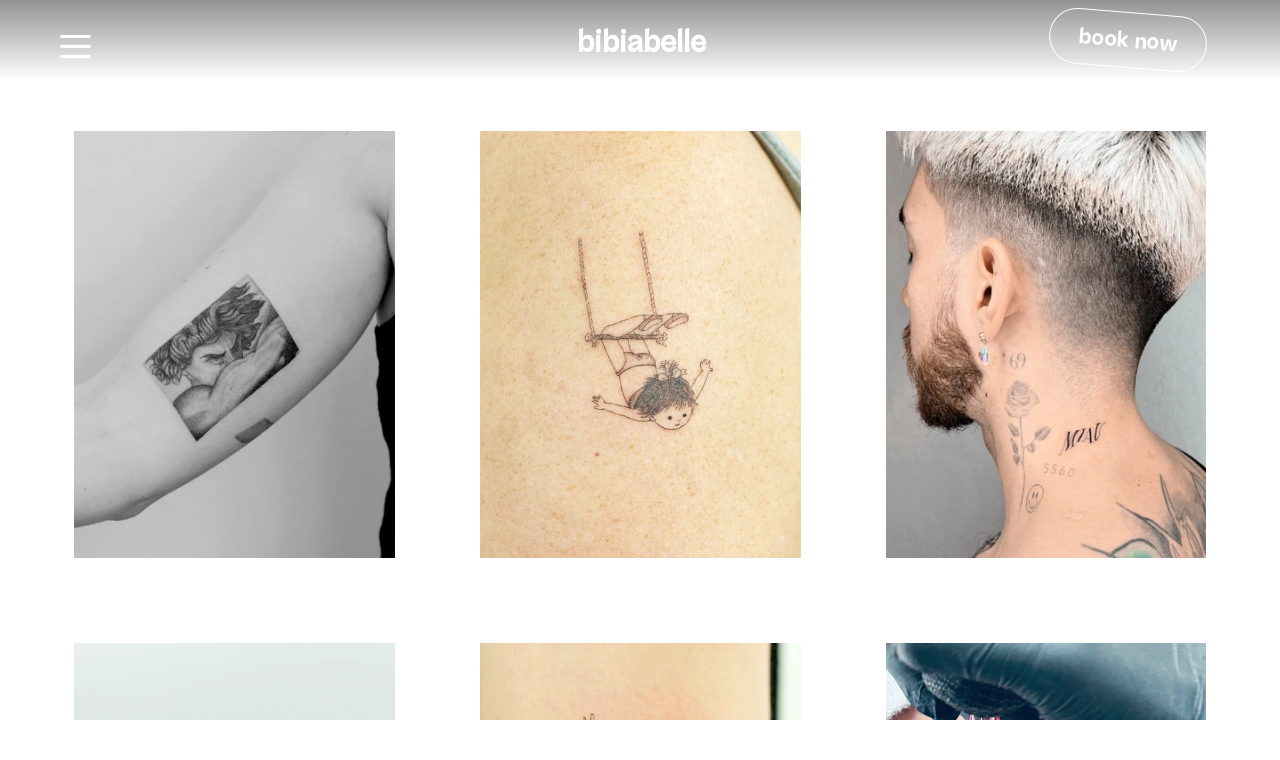

--- FILE ---
content_type: text/css; charset=utf-8
request_url: https://www.bibiabelle.com/_serverless/pro-gallery-css-v4-server/layoutCss?ver=2&id=comp-mcccv3ye&items=3591_3196_4000%7C3556_2198_2752%7C3405_1170_1170%7C3519_3112_3896%7C3551_3197_4000%7C3572_3024_4032%7C3387_3197_4000%7C3499_3197_4000%7C3439_3022_3782%7C3377_4000_5014%7C3197_3071_3842%7C3489_3197_4000%7C3685_2247_3999%7C3683_3233_4046%7C3333_3262_4083%7C3484_1693_2119%7C3434_4000_6000%7C3409_2573_3219%7C3539_3196_4000%7C3363_4000_5008&container=131_1132_5792_720&options=layoutParams_cropRatio:0.75%7ClayoutParams_structure_galleryRatio_value:0%7ClayoutParams_repeatingGroupTypes:%7ClayoutParams_gallerySpacing:0%7CgroupTypes:1%7CnumberOfImagesPerRow:3%7CfixedColumns:3%7CcollageAmount:0%7CtextsVerticalPadding:0%7CtextsHorizontalPadding:16%7CcalculateTextBoxHeightMode:MANUAL%7CtargetItemSize:558%7CcubeRatio:0.75%7CexternalInfoHeight:0%7CexternalInfoWidth:0%7CisRTL:false%7CisVertical:true%7CminItemSize:50%7CgroupSize:1%7CchooseBestGroup:true%7CcubeImages:true%7CcubeType:fill%7CsmartCrop:false%7CcollageDensity:0%7CimageMargin:85%7ChasThumbnails:false%7CgalleryThumbnailsAlignment:bottom%7CgridStyle:1%7CtitlePlacement:SHOW_ON_HOVER%7CarrowsSize:40%7CslideshowInfoSize:200%7CimageInfoType:NO_BACKGROUND%7CtextBoxHeight:0%7CscrollDirection:0%7CgalleryLayout:2%7CgallerySizeType:smart%7CgallerySize:48%7CcropOnlyFill:false%7CnumberOfImagesPerCol:1%7CgroupsPerStrip:0%7Cscatter:0%7CenableInfiniteScroll:true%7CthumbnailSpacings:0%7CarrowsPosition:0%7CthumbnailSize:120%7CcalculateTextBoxWidthMode:PERCENT%7CtextBoxWidthPercent:50%7CuseMaxDimensions:false%7CrotatingGroupTypes:%7CrotatingCropRatios:%7CgallerySizePx:0%7CplaceGroupsLtr:false
body_size: 40
content:
#pro-gallery-comp-mcccv3ye [data-hook="item-container"][data-idx="0"].gallery-item-container{opacity: 1 !important;display: block !important;transition: opacity .2s ease !important;top: 0px !important;left: 0px !important;right: auto !important;height: 427px !important;width: 321px !important;} #pro-gallery-comp-mcccv3ye [data-hook="item-container"][data-idx="0"] .gallery-item-common-info-outer{height: 100% !important;} #pro-gallery-comp-mcccv3ye [data-hook="item-container"][data-idx="0"] .gallery-item-common-info{height: 100% !important;width: 100% !important;} #pro-gallery-comp-mcccv3ye [data-hook="item-container"][data-idx="0"] .gallery-item-wrapper{width: 321px !important;height: 427px !important;margin: 0 !important;} #pro-gallery-comp-mcccv3ye [data-hook="item-container"][data-idx="0"] .gallery-item-content{width: 321px !important;height: 427px !important;margin: 0px 0px !important;opacity: 1 !important;} #pro-gallery-comp-mcccv3ye [data-hook="item-container"][data-idx="0"] .gallery-item-hover{width: 321px !important;height: 427px !important;opacity: 1 !important;} #pro-gallery-comp-mcccv3ye [data-hook="item-container"][data-idx="0"] .item-hover-flex-container{width: 321px !important;height: 427px !important;margin: 0px 0px !important;opacity: 1 !important;} #pro-gallery-comp-mcccv3ye [data-hook="item-container"][data-idx="0"] .gallery-item-wrapper img{width: 100% !important;height: 100% !important;opacity: 1 !important;} #pro-gallery-comp-mcccv3ye [data-hook="item-container"][data-idx="1"].gallery-item-container{opacity: 1 !important;display: block !important;transition: opacity .2s ease !important;top: 0px !important;left: 406px !important;right: auto !important;height: 427px !important;width: 321px !important;} #pro-gallery-comp-mcccv3ye [data-hook="item-container"][data-idx="1"] .gallery-item-common-info-outer{height: 100% !important;} #pro-gallery-comp-mcccv3ye [data-hook="item-container"][data-idx="1"] .gallery-item-common-info{height: 100% !important;width: 100% !important;} #pro-gallery-comp-mcccv3ye [data-hook="item-container"][data-idx="1"] .gallery-item-wrapper{width: 321px !important;height: 427px !important;margin: 0 !important;} #pro-gallery-comp-mcccv3ye [data-hook="item-container"][data-idx="1"] .gallery-item-content{width: 321px !important;height: 427px !important;margin: 0px 0px !important;opacity: 1 !important;} #pro-gallery-comp-mcccv3ye [data-hook="item-container"][data-idx="1"] .gallery-item-hover{width: 321px !important;height: 427px !important;opacity: 1 !important;} #pro-gallery-comp-mcccv3ye [data-hook="item-container"][data-idx="1"] .item-hover-flex-container{width: 321px !important;height: 427px !important;margin: 0px 0px !important;opacity: 1 !important;} #pro-gallery-comp-mcccv3ye [data-hook="item-container"][data-idx="1"] .gallery-item-wrapper img{width: 100% !important;height: 100% !important;opacity: 1 !important;} #pro-gallery-comp-mcccv3ye [data-hook="item-container"][data-idx="2"].gallery-item-container{opacity: 1 !important;display: block !important;transition: opacity .2s ease !important;top: 0px !important;left: 812px !important;right: auto !important;height: 427px !important;width: 320px !important;} #pro-gallery-comp-mcccv3ye [data-hook="item-container"][data-idx="2"] .gallery-item-common-info-outer{height: 100% !important;} #pro-gallery-comp-mcccv3ye [data-hook="item-container"][data-idx="2"] .gallery-item-common-info{height: 100% !important;width: 100% !important;} #pro-gallery-comp-mcccv3ye [data-hook="item-container"][data-idx="2"] .gallery-item-wrapper{width: 320px !important;height: 427px !important;margin: 0 !important;} #pro-gallery-comp-mcccv3ye [data-hook="item-container"][data-idx="2"] .gallery-item-content{width: 320px !important;height: 427px !important;margin: 0px 0px !important;opacity: 1 !important;} #pro-gallery-comp-mcccv3ye [data-hook="item-container"][data-idx="2"] .gallery-item-hover{width: 320px !important;height: 427px !important;opacity: 1 !important;} #pro-gallery-comp-mcccv3ye [data-hook="item-container"][data-idx="2"] .item-hover-flex-container{width: 320px !important;height: 427px !important;margin: 0px 0px !important;opacity: 1 !important;} #pro-gallery-comp-mcccv3ye [data-hook="item-container"][data-idx="2"] .gallery-item-wrapper img{width: 100% !important;height: 100% !important;opacity: 1 !important;} #pro-gallery-comp-mcccv3ye [data-hook="item-container"][data-idx="3"].gallery-item-container{opacity: 1 !important;display: block !important;transition: opacity .2s ease !important;top: 512px !important;left: 0px !important;right: auto !important;height: 427px !important;width: 321px !important;} #pro-gallery-comp-mcccv3ye [data-hook="item-container"][data-idx="3"] .gallery-item-common-info-outer{height: 100% !important;} #pro-gallery-comp-mcccv3ye [data-hook="item-container"][data-idx="3"] .gallery-item-common-info{height: 100% !important;width: 100% !important;} #pro-gallery-comp-mcccv3ye [data-hook="item-container"][data-idx="3"] .gallery-item-wrapper{width: 321px !important;height: 427px !important;margin: 0 !important;} #pro-gallery-comp-mcccv3ye [data-hook="item-container"][data-idx="3"] .gallery-item-content{width: 321px !important;height: 427px !important;margin: 0px 0px !important;opacity: 1 !important;} #pro-gallery-comp-mcccv3ye [data-hook="item-container"][data-idx="3"] .gallery-item-hover{width: 321px !important;height: 427px !important;opacity: 1 !important;} #pro-gallery-comp-mcccv3ye [data-hook="item-container"][data-idx="3"] .item-hover-flex-container{width: 321px !important;height: 427px !important;margin: 0px 0px !important;opacity: 1 !important;} #pro-gallery-comp-mcccv3ye [data-hook="item-container"][data-idx="3"] .gallery-item-wrapper img{width: 100% !important;height: 100% !important;opacity: 1 !important;} #pro-gallery-comp-mcccv3ye [data-hook="item-container"][data-idx="4"].gallery-item-container{opacity: 1 !important;display: block !important;transition: opacity .2s ease !important;top: 512px !important;left: 406px !important;right: auto !important;height: 427px !important;width: 321px !important;} #pro-gallery-comp-mcccv3ye [data-hook="item-container"][data-idx="4"] .gallery-item-common-info-outer{height: 100% !important;} #pro-gallery-comp-mcccv3ye [data-hook="item-container"][data-idx="4"] .gallery-item-common-info{height: 100% !important;width: 100% !important;} #pro-gallery-comp-mcccv3ye [data-hook="item-container"][data-idx="4"] .gallery-item-wrapper{width: 321px !important;height: 427px !important;margin: 0 !important;} #pro-gallery-comp-mcccv3ye [data-hook="item-container"][data-idx="4"] .gallery-item-content{width: 321px !important;height: 427px !important;margin: 0px 0px !important;opacity: 1 !important;} #pro-gallery-comp-mcccv3ye [data-hook="item-container"][data-idx="4"] .gallery-item-hover{width: 321px !important;height: 427px !important;opacity: 1 !important;} #pro-gallery-comp-mcccv3ye [data-hook="item-container"][data-idx="4"] .item-hover-flex-container{width: 321px !important;height: 427px !important;margin: 0px 0px !important;opacity: 1 !important;} #pro-gallery-comp-mcccv3ye [data-hook="item-container"][data-idx="4"] .gallery-item-wrapper img{width: 100% !important;height: 100% !important;opacity: 1 !important;} #pro-gallery-comp-mcccv3ye [data-hook="item-container"][data-idx="5"].gallery-item-container{opacity: 1 !important;display: block !important;transition: opacity .2s ease !important;top: 512px !important;left: 812px !important;right: auto !important;height: 427px !important;width: 320px !important;} #pro-gallery-comp-mcccv3ye [data-hook="item-container"][data-idx="5"] .gallery-item-common-info-outer{height: 100% !important;} #pro-gallery-comp-mcccv3ye [data-hook="item-container"][data-idx="5"] .gallery-item-common-info{height: 100% !important;width: 100% !important;} #pro-gallery-comp-mcccv3ye [data-hook="item-container"][data-idx="5"] .gallery-item-wrapper{width: 320px !important;height: 427px !important;margin: 0 !important;} #pro-gallery-comp-mcccv3ye [data-hook="item-container"][data-idx="5"] .gallery-item-content{width: 320px !important;height: 427px !important;margin: 0px 0px !important;opacity: 1 !important;} #pro-gallery-comp-mcccv3ye [data-hook="item-container"][data-idx="5"] .gallery-item-hover{width: 320px !important;height: 427px !important;opacity: 1 !important;} #pro-gallery-comp-mcccv3ye [data-hook="item-container"][data-idx="5"] .item-hover-flex-container{width: 320px !important;height: 427px !important;margin: 0px 0px !important;opacity: 1 !important;} #pro-gallery-comp-mcccv3ye [data-hook="item-container"][data-idx="5"] .gallery-item-wrapper img{width: 100% !important;height: 100% !important;opacity: 1 !important;} #pro-gallery-comp-mcccv3ye [data-hook="item-container"][data-idx="6"].gallery-item-container{opacity: 1 !important;display: block !important;transition: opacity .2s ease !important;top: 1023px !important;left: 0px !important;right: auto !important;height: 427px !important;width: 321px !important;} #pro-gallery-comp-mcccv3ye [data-hook="item-container"][data-idx="6"] .gallery-item-common-info-outer{height: 100% !important;} #pro-gallery-comp-mcccv3ye [data-hook="item-container"][data-idx="6"] .gallery-item-common-info{height: 100% !important;width: 100% !important;} #pro-gallery-comp-mcccv3ye [data-hook="item-container"][data-idx="6"] .gallery-item-wrapper{width: 321px !important;height: 427px !important;margin: 0 !important;} #pro-gallery-comp-mcccv3ye [data-hook="item-container"][data-idx="6"] .gallery-item-content{width: 321px !important;height: 427px !important;margin: 0px 0px !important;opacity: 1 !important;} #pro-gallery-comp-mcccv3ye [data-hook="item-container"][data-idx="6"] .gallery-item-hover{width: 321px !important;height: 427px !important;opacity: 1 !important;} #pro-gallery-comp-mcccv3ye [data-hook="item-container"][data-idx="6"] .item-hover-flex-container{width: 321px !important;height: 427px !important;margin: 0px 0px !important;opacity: 1 !important;} #pro-gallery-comp-mcccv3ye [data-hook="item-container"][data-idx="6"] .gallery-item-wrapper img{width: 100% !important;height: 100% !important;opacity: 1 !important;} #pro-gallery-comp-mcccv3ye [data-hook="item-container"][data-idx="7"]{display: none !important;} #pro-gallery-comp-mcccv3ye [data-hook="item-container"][data-idx="8"]{display: none !important;} #pro-gallery-comp-mcccv3ye [data-hook="item-container"][data-idx="9"]{display: none !important;} #pro-gallery-comp-mcccv3ye [data-hook="item-container"][data-idx="10"]{display: none !important;} #pro-gallery-comp-mcccv3ye [data-hook="item-container"][data-idx="11"]{display: none !important;} #pro-gallery-comp-mcccv3ye [data-hook="item-container"][data-idx="12"]{display: none !important;} #pro-gallery-comp-mcccv3ye [data-hook="item-container"][data-idx="13"]{display: none !important;} #pro-gallery-comp-mcccv3ye [data-hook="item-container"][data-idx="14"]{display: none !important;} #pro-gallery-comp-mcccv3ye [data-hook="item-container"][data-idx="15"]{display: none !important;} #pro-gallery-comp-mcccv3ye [data-hook="item-container"][data-idx="16"]{display: none !important;} #pro-gallery-comp-mcccv3ye [data-hook="item-container"][data-idx="17"]{display: none !important;} #pro-gallery-comp-mcccv3ye [data-hook="item-container"][data-idx="18"]{display: none !important;} #pro-gallery-comp-mcccv3ye [data-hook="item-container"][data-idx="19"]{display: none !important;} #pro-gallery-comp-mcccv3ye .pro-gallery-prerender{height:3496.6666666666665px !important;}#pro-gallery-comp-mcccv3ye {height:3496.6666666666665px !important; width:1132px !important;}#pro-gallery-comp-mcccv3ye .pro-gallery-margin-container {height:3496.6666666666665px !important;}#pro-gallery-comp-mcccv3ye .pro-gallery {height:3496.6666666666665px !important; width:1132px !important;}#pro-gallery-comp-mcccv3ye .pro-gallery-parent-container {height:3496.6666666666665px !important; width:1217px !important;}